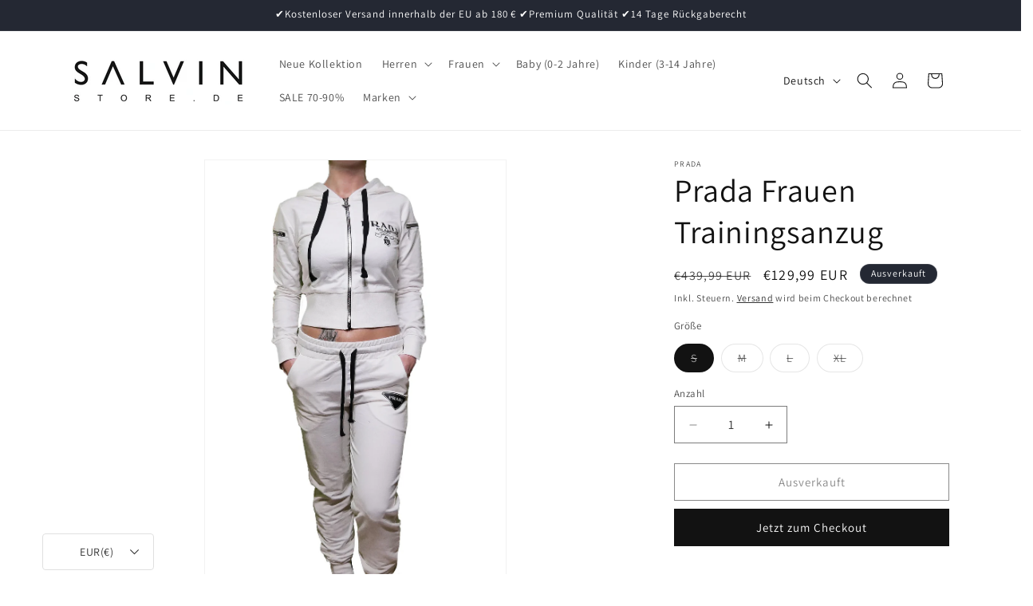

--- FILE ---
content_type: text/javascript
request_url: https://cdn.shopify.com/s/javascripts/currencies.js?v=0.7866240532311815
body_size: 927
content:
var Currency={rates:{USD:1,EUR:1.17274,GBP:1.34403,CAD:.722881,ARS:697364e-9,AUD:.673127,BRL:.185935,CLP:.00112957,CNY:.143669,CYP:.397899,CZK:.0482123,DKK:.156976,EEK:.0706676,HKD:.128217,HUF:.00304572,ISK:.00802135,INR:.0109754,JMD:.00635547,JPY:.00632234,LVL:1.57329,LTL:.320236,MTL:.293496,MXN:.0567956,NZD:.58267,NOK:.100026,PLN:.277588,SGD:.778869,SKK:21.5517,SIT:175.439,ZAR:.0608786,KRW:675756e-9,SEK:.10959,CHF:1.26631,TWD:.0315512,UYU:.0260595,MYR:.246622,BSD:1,CRC:.00204967,RON:.230273,PHP:.0168332,AED:.272294,VEB:290682e-16,IDR:589283e-10,TRY:.0230962,THB:.0322306,TTD:.147889,ILS:.315562,SYP:.00904361,XCD:.369497,COP:272173e-9,RUB:.0128148,HRK:.155649,KZT:.00196829,TZS:396263e-9,XPT:2460.04,SAR:.266667,NIO:.0272135,LAK:462768e-10,OMR:2.59773,AMD:.00265817,CDF:467467e-9,KPW:.0011111,SPL:6,KES:.00775466,ZWD:.00276319,KHR:248457e-9,MVR:.0646862,GTQ:.130369,BZD:.496634,BYR:346589e-10,LYD:.184144,DZD:.00770291,BIF:338542e-9,GIP:1.34403,BOB:.144683,XOF:.00178783,STD:47466e-9,NGN:704338e-9,PGK:.235488,ERN:.0666667,MWK:576964e-9,CUP:.0417034,GMD:.013525,CVE:.0106352,BTN:.0109754,XAF:.00178783,UGX:28889e-8,MAD:.109044,MNT:280329e-9,LSL:.0608786,XAG:94.8777,TOP:.418809,SHP:1.34403,RSD:.00998538,HTG:.00761267,MGA:219901e-9,MZN:.0156737,FKP:1.34403,BWP:.0741034,HNL:.0378712,PYG:149824e-9,JEP:1.34403,EGP:.0210651,LBP:112325e-10,ANG:.555612,WST:.362721,TVD:.673127,GYD:.00478308,GGP:1.34403,NPR:.00685643,KMF:.00238377,IRR:935317e-12,XPD:1879.87,SRD:.0260747,TMM:570373e-10,SZL:.0608786,MOP:.124483,BMD:1,XPF:.00982754,ETB:.0064185,JOD:1.41044,MDL:.0587487,MRO:.00250552,YER:.00419342,BAM:.599611,AWG:.558659,PEN:.297823,VEF:290721e-13,SLL:437731e-10,KYD:1.20657,AOA:.00109182,TND:.347269,TJS:.107191,SCR:.0706958,LKR:.0032302,DJF:.00561755,GNF:114227e-9,VUV:.00828204,SDG:.00166713,IMP:1.34403,GEL:.371666,FJD:.440693,DOP:.0158558,XDR:1.36909,MUR:.0216592,MMK:476224e-9,LRD:.00549572,BBD:.5,ZMK:492606e-10,XAU:4776.13,VND:380494e-10,UAH:.0230883,TMT:.285186,IQD:763386e-9,BGN:.599611,KGS:.0114341,RWF:687033e-9,BHD:2.65957,UZS:830443e-10,PKR:.00357383,MKD:.0190268,AFN:.0151957,NAD:.0608786,BDT:.00817975,AZN:.588235,SOS:.00175465,QAR:.274725,PAB:1,CUC:1,SVC:.114286,SBD:.123389,ALL:.0121557,BND:.778869,KWD:3.25281,GHS:.0922713,ZMW:.0492606,XBT:87792.6,NTD:.0337206,BYN:.346589,CNH:.143775,MRU:.0250552,STN:.047466,VES:.00290721,MXV:.491678,VED:.00290721,SLE:.0437731,XCG:.555612,SSP:218606e-9},convert:function(amount,from,to){return amount*this.rates[from]/this.rates[to]}};
//# sourceMappingURL=/s/javascripts/currencies.js.map?v=0.7866240532311815
